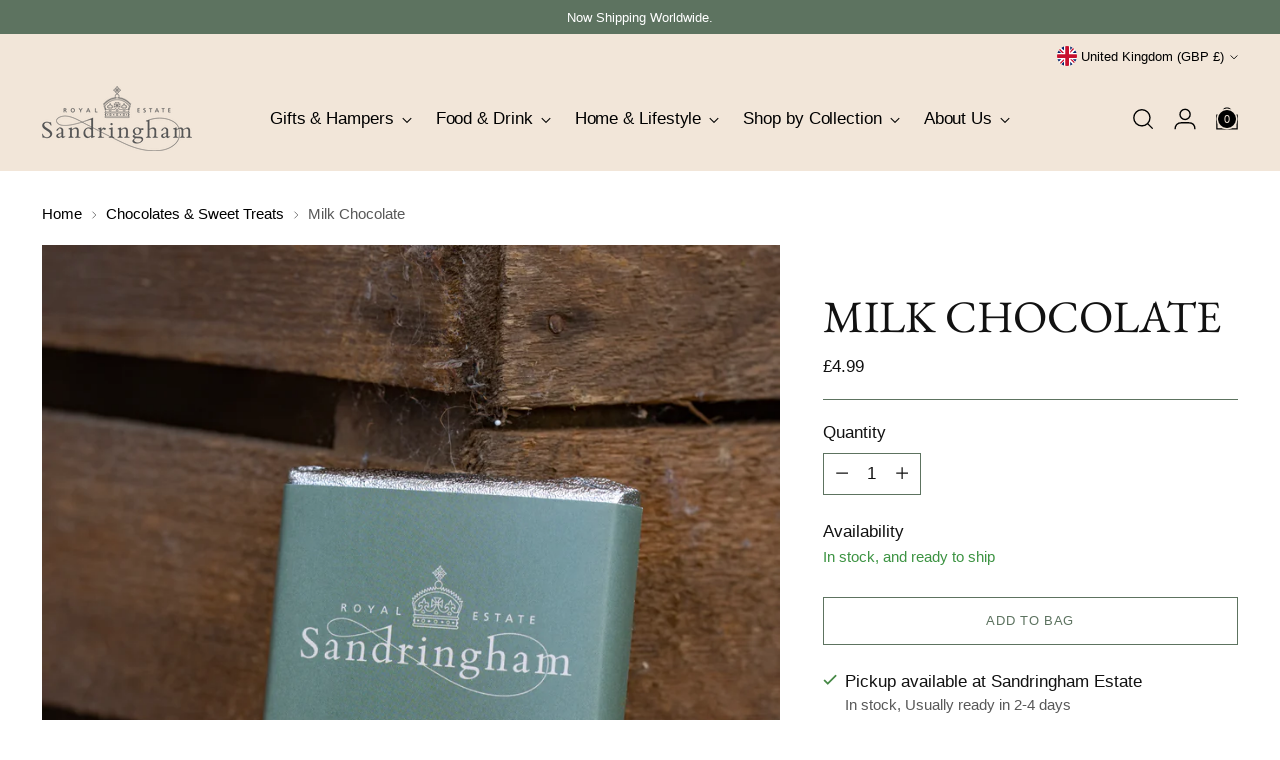

--- FILE ---
content_type: text/css
request_url: https://shop.sandringhamestate.co.uk/cdn/shop/t/16/assets/farrows-custom.css?v=111904262415070819781727429888
body_size: -462
content:
.cross-sells.adjust{border-top:0;padding-top:0}.cross-sells__item-price-wrapper .cart__footer-order-note-input{padding-top:5px!important}.cross-sells__item-price-wrapper.full{display:block;width:100%}.cross-sells__item.gift-note{align-items:start;margin-bottom:var(--spacing-5);margin-top:var(--spacing-5)}.cross-sells__item.gift-note .cross-sells__item-details{margin-right:0}.cross-sells__item.gift-note textarea{color:var(--color-text);border:1px solid var(--color-text-alpha);font-size:var(--font-size-body-75)}.cross-sells__item.gift-note .btn.btn--text-link{text-decoration:none}.cross-sells__item.gift-note .cart__footer-order-note-input{padding-top:0;padding-bottom:0}.cross-sells__heading.adjust{border-top:1px solid var(--color-border);padding-top:var(--spacing-9);text-transform:uppercase}.minmaxify-p button.minmaxify-ok{background:var(--color-background-button)!important}@media (max-width: 959px){.cart__footer .cross-sells .cross-sells__items,.cart__form-items .cross-sells .cross-sells__items{margin-bottom:10px}}.shopify-policy__title h1{font-family:var(--font-heading);line-height:var(--line-height-heading);font-weight:var(--font-heading-weight);font-size:var(--font-size-heading-1-base)}@media (max-width: 959px){.product__top{margin-top:2rem}}
/*# sourceMappingURL=/cdn/shop/t/16/assets/farrows-custom.css.map?v=111904262415070819781727429888 */


--- FILE ---
content_type: text/javascript; charset=utf-8
request_url: https://shop.sandringhamestate.co.uk/products/milk-chocolate.js
body_size: 522
content:
{"id":7176135475373,"title":"Milk Chocolate","handle":"milk-chocolate","description":"\u003cp\u003eEnjoy our deliciously rich, dark chocolate bar. Sandringham Chocolate bars are handmade in the UK using natural ingredients and sustainable grown cocoa and are free from Palm Oil. \u003c\/p\u003e\n\u003cp\u003e\u003cmeta charset=\"utf-8\"\u003e\u003cspan\u003eIncludes a print of the hand painted watercolour of Sandringham House on the packaging by His Majesty The King. \u003c\/span\u003e\u003c\/p\u003e\n\u003cp\u003e\u003cem\u003eIngredients: Dark Chocolate (Min. Cocoa Solids 60%) (Cocoa Mass, Sugar, Cocoa Butter Emulsifier: Soya Lecithin, Natural Vanilla Flavouring). \u003cstrong\u003eMay also contain Milk Nuts and Wheat.\u003c\/strong\u003e Suitable for Vegans. \u003c\/em\u003e\u003cbr\u003e\u003c\/p\u003e","published_at":"2024-02-01T12:27:26+00:00","created_at":"2022-05-27T16:25:55+01:00","vendor":"Sandringham Estate","type":"Food, Beverages \u0026 Tobacco","tags":["Food and Drinks","Food Hall"],"price":499,"price_min":499,"price_max":499,"available":true,"price_varies":false,"compare_at_price":null,"compare_at_price_min":0,"compare_at_price_max":0,"compare_at_price_varies":false,"variants":[{"id":41563653144749,"title":"Default Title","option1":"Default Title","option2":null,"option3":null,"sku":"","requires_shipping":true,"taxable":true,"featured_image":null,"available":true,"name":"Milk Chocolate","public_title":null,"options":["Default Title"],"price":499,"weight":90,"compare_at_price":null,"inventory_management":"shopify","barcode":"","requires_selling_plan":false,"selling_plan_allocations":[]}],"images":["\/\/cdn.shopify.com\/s\/files\/1\/0600\/8648\/5165\/products\/sh3074-064.jpg?v=1653665187"],"featured_image":"\/\/cdn.shopify.com\/s\/files\/1\/0600\/8648\/5165\/products\/sh3074-064.jpg?v=1653665187","options":[{"name":"Title","position":1,"values":["Default Title"]}],"url":"\/products\/milk-chocolate","media":[{"alt":null,"id":24104027029677,"position":1,"preview_image":{"aspect_ratio":0.667,"height":5471,"width":3647,"src":"https:\/\/cdn.shopify.com\/s\/files\/1\/0600\/8648\/5165\/products\/sh3074-064.jpg?v=1653665187"},"aspect_ratio":0.667,"height":5471,"media_type":"image","src":"https:\/\/cdn.shopify.com\/s\/files\/1\/0600\/8648\/5165\/products\/sh3074-064.jpg?v=1653665187","width":3647}],"requires_selling_plan":false,"selling_plan_groups":[]}